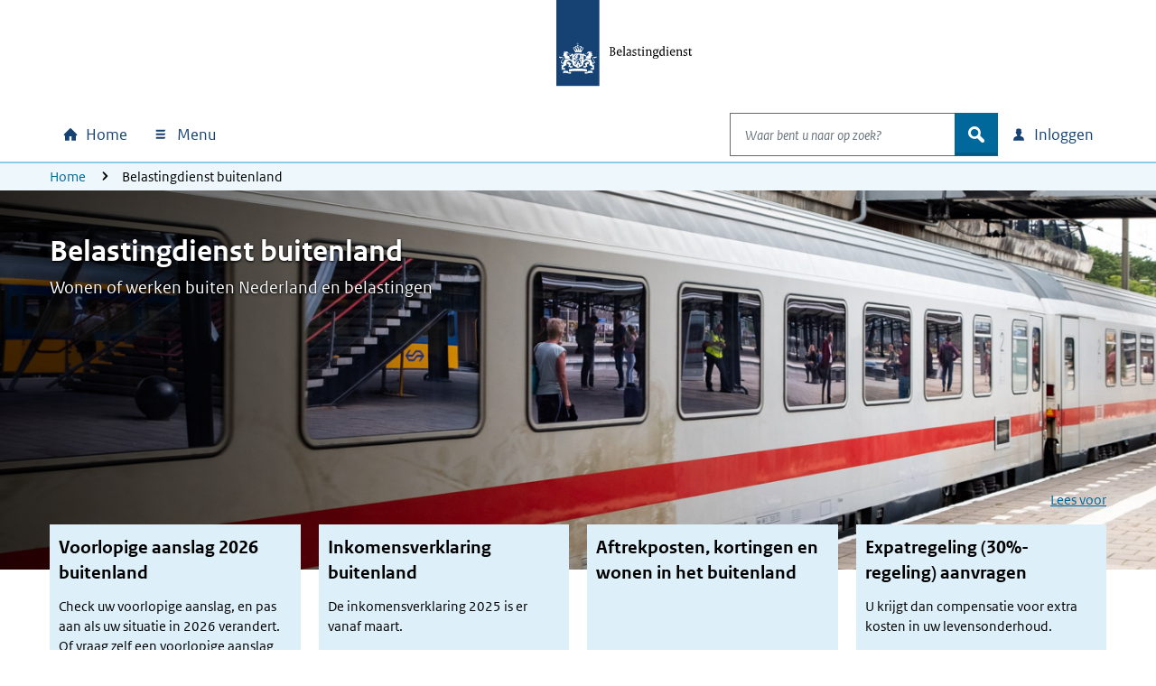

--- FILE ---
content_type: text/html; charset=utf-8
request_url: https://www.belastingdienst.nl/wps/wcm/connect/nl/buitenland/buitenland
body_size: 35399
content:
<!DOCTYPE html>
<html xml:lang="nl" lang="nl">

<head>
<meta charset="UTF-8">
<meta name="viewport" content="width=device-width, initial-scale=1.0, minimum-scale=1, maximum-scale=2.0">
<meta http-equiv="X-UA-Compatible" content="IE=edge" /> 
<link rel="schema.DCTERMS" href="https://purl.org/dc/terms/" />
<link rel="schema.XSD" href="https://www.w3.org/2001/XMLSchema" />
<link rel='canonical' href='https://www.belastingdienst.nl/wps/wcm/connect/nl/buitenland/buitenland' />
<title>Belastingdienst buitenland | Belastingdienst</title>
<meta name='description' content='U woont of werkt buiten Nederland. Lees alles over uw aangifte als buitenlands belastingplichtige. En waar u aan moet denken bij emigratie of immigratie.' />
<meta name="distribution" content="global" />
<meta name="robots" content="index,follow" />
<meta name="uitsluiten" content="" />
<meta name="seo_priority" content="0.80" />
<meta name="language" content="nl" />
<meta name='DCTERMS.identifier' scheme='XSD.anyURI' content='/wps/wcm/connect/nl/buitenland/buitenland' />
<meta name="DCTERMS.title" content="Belastingdienst buitenland" />


<meta name="OVERHEID.authority" scheme="RIJKSOVERHEID.Organisatie" content="Belastingdienst" />
<meta name="DCTERMS.creator" scheme="RIJKSOVERHEID.Organisatie" content="Belastingdienst" />
<meta name='DCTERMS.modified' scheme='XSD.date' content='2025-12-01' />

<meta name="DCTERMS.spatial" scheme="OVERHEID.Koninkrijksdeel" content="Nederland" />














<meta name="Display title" content="Belastingdienst buitenland" />


<meta name='Datum' content='09-01-2017' />











  <meta name="md-business" content="Belastingdienst">


  <meta name="md-audience" content="Particulieren" >


  <meta name="md-theme" content="Buitenland">


  <meta name="md-subTheme" content="Buitenland">


<link rel="stylesheet" href="https://download.belastingdienst.nl/assets/bold/bldc-themes/2.0.0/dist/css/basecolors.css">
<link rel="stylesheet"
  href="https://download.belastingdienst.nl/assets/bold/bldc-themes/2.0.0/dist/css/belastingdienst-light.css">
<script src="https://download.belastingdienst.nl/assets/bold/bldc-components/4.11.0/dist/esm/bldc-components.js" type="module" ></script> 
<script src='/bld-assets/bold/bold-service-loader-4.11.0.js' type='module'></script>
<script src="/bld-assets/bld/bld-scripts-loader/bld-scripts-loader.js" type="module" id="bld-js-loader"></script>






<meta name="dgFilter" content=''/>

 <link rel="stylesheet" type="text/css" href="https://download.belastingdienst.nl/assets/bold/rofonts/1.0.2/css/rofonts.css"/>
<link rel="stylesheet" type="text/css" media="all" href="https://download.belastingdienst.nl/assets/css/fonts.css"/><link rel="stylesheet" type="text/css" media="all" href="/bld-assets/bld/belastingdienst.css"/>
<link rel="shortcut icon" href="/bld-assets/bld/images/favicon.ico" type="image/x-icon" />
<link rel="icon" href="/bld-assets/bld/images/touch-icon.png" format="url" sizes="192x192">
<link rel="apple-touch-icon" href="/bld-assets/bld/images/apple-touch-icon.png" format="url">
<style id="acj">#bld-wrapper{display:none !important;}</style>




<script>
  if (self === top) {
    var acj = document.getElementById("acj");
    acj.parentNode.removeChild(acj)
  } else {
    top.location = self.location
  }
</script>

</head>
<body data-pageType="bld-filter" class="bld-dv bld-fp  belastingdienst-light" data-js="" data-pageGoal="niet_van_toepassing" data-pageAction="">
  <div id="bld-wrapper">
<header class="header" data-type="header">
<div class="skiplinks">
  <div class="container">
    <ul></ul>
  </div>
</div>
<section data-type="top-logo" class="bld-logo">
  <div class="container">
    <div class="row">
      
<div class="col-12">
        <a tabindex="9" href="/wps/wcm/connect/nl/home/home">

          <img id="bld-img-logo" src="https://www.belastingdienst.nl/bld-assets/bld/rhslogos/bld_logo.svg" alt="Logo Belastingdienst | Ministerie van Financiën, link naar homepage van Belastingdienst" />
        </a>
      </div>    </div>
  </div>
</section>
<div data-toggle="sticky-onscroll">
<nav aria-label="hoofdnavigatie" class="navbar">
<div id="overlay"></div>
<h2 class="sr-only">Hoofdnavigatie</h2>
<div class="navbar-wrapper" style="width: 100%;">
  <div class="container level0">
      <ul class="navbar-nav" id="navContentSkip">
        <li class="nav-item home">
          <a class="nav-link bld-knop-home" tabindex="10" href="/wps/wcm/connect/nl/home/home"><span class="sr-only sr-only-not-sm">Home</span></a>
        </li>

        <li class="nav-item menu dropdown" data-metrix-category="menu:megamenu">
<a tabindex="20" id="bld-megamenu" class="nav-link bld-knop-menu dropdown-toggle" href="#"  data-toggle="dropdown" aria-haspopup="true" aria-expanded="false"><span>  Menu </span></a>
          <div class="dropdown-menu" aria-labelledby="bld-megamenu">
            <div class="container">
              <div class="row">
                <div class="col-12 d-none d-sm-block bld-mega-dropdown-close-container">
                  <button tabindex="99" href="#" class="float-right bld-knop-sluiten py-0"><span>   Sluiten 
<span class="sr-only">  menu </span></span></button>
                </div>
                <div class="col-sm-6 col-md-4 col-lg-3 bld-load-menu" data-url="


  
/wps/wcm/connect/nl/layouts/megamenu/megamenu_nl.json
  




  




  

" data-targetid="megamenu">
                    <ul class="bld-menu bld-link-buttons">
                    </ul>
                </div>
                <div class="d-none d-sm-block col-sm-6 col-md-8 col-lg-9 submenu-content" id="navbar-desktop">
                </div>                  
              </div>
            </div>
          </div>
        </li>

        <li class="nav-item search dropdown" data-metrix-category="search:navbar-search">
          <a tabindex="120" id="bld-zoeken" class="d-flex d-sm-none nav-link bld-knop-zoek dropdown-toggle" href="#" data-toggle="dropdown" aria-haspopup="true" aria-expanded="false"><span class="sr-only">Open zoeken</span></a>
          <div class="dropdown-menu" aria-labelledby="bld-zoeken">
<form role="search" action="/wps/wcm/connect/nl/zoeken/zoeken" method="get" id="search-header">
  <div class="input-group">
    <label for="bldSearchInput" class="sr-only">Waar bent u naar op zoek?</label>
    <input role="combobox" id="bldSearchInput" tabindex="121" type="text" value="" maxlength="256" class="form-control bld-search" name="q" placeholder="Waar bent u naar op zoek?" autocomplete="off" aria-haspopup="listbox" aria-controls="ui-id-2" aria-expanded="false">
    <div class="input-group-append">
      <button tabindex="122" class="btn bld-btn-search " type="submit"><span class="icon">zoek</span></button>
    </div>
  </div>
</form>
          </div>
        </li>

        <li class="nav-item login dropdown" data-metrix-category="login:navbar-login">
<a tabindex="130" id="bld-loginmenu" class="nav-link bld-knop-inloggen dropdown-toggle" href="#" data-toggle="dropdown" aria-haspopup="true" aria-expanded="false"><span class="sr-only sr-only-not-sm"> Inloggen</span></a>
          <div class="dropdown-menu" aria-labelledby="bld-loginmenu">
            <div class="container">
              <div class="row">
                <div class="col-sm-4 offset-sm-8 col-md-3 offset-md-9 bld-load-menu" data-url="


  
/wps/wcm/connect/nl/layouts/megamenu/megamenu_nl.json
  




  




  

" data-targetid="login">
                      <ul class="bld-menu bld-link-buttons">
                    </ul>
                </div>
              </div>
            </div>
          </div>
        </li>

      </ul>
  </div>
</div>
    <div class="navbar container level1 d-none">
    <ul class="navbar-nav">
      <li>
       <button tabindex="20" class="bld-knop-terug" href="#"><span class="sr-only">Naar hoofdmenu</span></button>
      </li>
      <li class="nav-item submenu dropdown">
        <h3>Submenu kop</h3>
        <div class="dropdown-menu">
          <div class="submenu-content" id="navbar-mobile">
          </div>
        </div>
      </li>
      <li class="dropdown show">
        <button tabindex="50" role="button" class="bld-knop-sluiten js-close-submenu" href="#"><span class="sr-only">   Sluiten menu </span></button>
      </li>
    </ul>
  </div>
  
  

	
		<nav aria-label="broodkruimelnavigatie" class="breadcrumb d-none d-sm-block d-print-none">
    <div class="container">
        <div class="row">
            <div class="col-sm-12">
                <span class="sr-only">U bevindt zich hier:</span>
                <ol class="list-inline">
<li><a tabindex="140" href="/wps/wcm/connect/nl/home/home">Home</a></li>
<li>Belastingdienst buitenland</li>
</ol>
            </div>
        </div>
    </div>
</nav>
	
















</nav>
</div>  
</header>
<main id="mainContentSkip">
<div data-bld-bg-image="/wps/wcm/connect/nl/buitenland/resources/b/f/bffcd320-9b8e-45b8-bc89-9275fca7c631/internationale-trein.jpg" id="buitenland" class="bld-bg-image bld-bg-image-center">
  <div class="container">
    <div class="row">
      <div class="col-sm-6">
        <header>
           <h1>Belastingdienst buitenland</h1>
           <p class="lead">Wonen of werken buiten Nederland en belastingen</p>
        </header>
      </div>

    </div>
  </div>
</div>



 
       <section data-type="featured" id="uitgelicht" aria-labelledby="featured-head" class="bld-layer-featured">
        <div class="container" id="read-uitgelicht">
          <div class="row"><div class="col-12 bld-webreader">
            <div class="rs_skip rsbtn rs_preserve">
    <a rel="nofollow" class="rsbtn_play" accesskey="L" title="Laat de tekst voorlezen" href="//app-eu.readspeaker.com/cgi-bin/rsent?customerid=4329&amp;lang=nl_nl&amp;readid=read-uitgelicht&amp;url=//www.belastingdienst.nl/wps/wcm/connect/nl/buitenland/buitenland">
        <span class="rsbtn_left rsimg rspart"><span class="rsbtn_text"><span>Lees voor</span></span></span>
        <span class="rsbtn_right rsimg rsplay rspart"></span>
    </a>
</div>
            <h2 id="featured-head" class="bld-layer-title sr-only">Uitgelicht</h2>
          </div></div>
        <div class="row">
<div  class="col-sm-6 col-lg-3 mb-4">
<div class="card">
<div class="card-header">

<h3>Voorlopige aanslag 2026 buitenland</h3>

</div>
<div class="card-body">
<p>Check uw voorlopige aanslag, en pas aan als uw situatie in 2026 verandert. Of vraag zelf een voorlopige aanslag aan.</p>
</div>
<div class="card-footer">
<p><a href="/wps/wcm/connect/nl/home/content/inloggen-mijn-belastingdienst"  class="bld-knop-algemeen">Inloggen op Mijn Belastingdienst</a></p>
</div>
</div>

</div>

<div  class="col-sm-6 col-lg-3 mb-4">
<div class="card">
<div class="card-header">

<h3>Inkomensverklaring buitenland</h3>

</div>
<div class="card-body">
<p>De inkomensverklaring 2025 is er vanaf maart.</p>
</div>
<div class="card-footer">
<p class="bld-hyperlink"><a href="/wps/wcm/connect/nl/buitenland/content/inkomensverklaring-aangifte-inkomstenbelasting-buitenlandse-belastingplichtigen" >Kies uw inkomensverklaring</a></p>
</div>
</div>

</div>

<div  class="col-sm-6 col-lg-3 mb-4">
<div class="card">
<div class="card-header">

<h3>Aftrekposten, kortingen en wonen in het buitenland</h3>

</div>
<div class="card-body">

</div>
<div class="card-footer">
<p class="bld-hyperlink"><a href="/wps/wcm/connect/nl/buitenland/content/ik-woon-niet-in-nederland-welke-aftrekposten-en-kortingen-heb-ik" >Kijk waar u recht op hebt</a></p>
</div>
</div>

</div>

<div  class="col-sm-6 col-lg-3 mb-4">
<div class="card">
<div class="card-header">

<h3>Expatregeling (30%-regeling) aanvragen</h3>

</div>
<div class="card-body">
<p>U krijgt dan compensatie voor extra kosten in uw levensonderhoud.</p>
</div>
<div class="card-footer">
<p class="bld-hyperlink"><a href="/wps/wcm/connect/nl/buitenland/content/ik-kom-in-nederland-werken-30-procent-regeling-aanvragen" >Lees alles over de expatregeling</a></p>
</div>
</div>

</div>
          </div>
        </div>
      </section>
 
 
 
 
 
 <section data-type="content-overview" aria-label="Snel naar" class="bld-layer-contentoverview bld-section-arrow"> 
<div class="container" id="read-snel-naar-internationaal-verhuizen">
    <div class="row">
      <div class="col-12 bld-webreader">
        <div class="rs_skip rsbtn rs_preserve">
    <a rel="nofollow" class="rsbtn_play" accesskey="L" title="Laat de tekst voorlezen" href="//app-eu.readspeaker.com/cgi-bin/rsent?customerid=4329&amp;lang=nl_nl&amp;readid=read-snel-naar-internationaal-verhuizen&amp;url=//www.belastingdienst.nl/wps/wcm/connect/nl/buitenland/snel-naar-internationaal-verhuizen/snel-naar-internationaal-verhuizen">
        <span class="rsbtn_left rsimg rspart"><span class="rsbtn_text"><span>Lees voor</span></span></span>
        <span class="rsbtn_right rsimg rsplay rspart"></span>
    </a>
</div>
        <h2 class="bld-layer-title">Snel naar</h2>
      </div>
    </div>
    <div class="row">
	
	<div class="col-sm-6 col-md-4 col-lg-3 mb-4">
		<div class="card">
			<div class="card-header">
				
				
				<h3>Voorlopige aanslag buitenland</h3>
				
			</div>
			<div class="card-body">
				<h4>Ik woon niet in Nederland:</h4>
<ul class="bld-hyperlink">
  <li><a href="/wps/wcm/connect/nl/buitenland/content/kan-ik-toch-een-voorlopige-aanslag-aanvragen" >Kan ik een voorlopige aanslag aanvragen?</a></li>
  <li><a href="/wps/wcm/connect/nl/buitenland/content/hoe-vraag-ik-een-voorlopige-aanslag-aan-buiten-nederland" >Hoe vraag ik een voorlopige aanslag 2026 aan?</a></li>
  <li><a href="/wps/wcm/connect/nl/buitenland/content/waarvoor-een-voorlopige-aanslag-aanvragen-buiten-nederland" >Waarvoor kan ik een voorlopige aanslag aanvragen?</a></li>
  <li><a href="/wps/wcm/connect/nl/buitenland/content/waarom-voorlopige-aanslag-wijzigen-buiten-nederland" >Waarom zou ik mijn voorlopige aanslag wijzigen?</a></li>
  <li><a href="/wps/wcm/connect/nl/buitenland/content/voorlopige-aanslag-stopzetten-buiten-nederland" >Kan ik mijn voorlopige aanslag stopzetten?</a></li>
  <li><a href="/wps/wcm/connect/nl/buitenland/content/waarom-ongevraagd-een-voorlopige-aanslag-buitenland" >Waarom krijg ik ongevraagd een voorlopige aanslag?</a></li>
</ul>
			</div>
		</div>

	</div>
	  
	

	  
	
	<div class="col-sm-12 col-md-8 col-lg-6 mb-4">
		<div class="card">
			<div class="card-header">
				
				
				<h3>Aangifte inkomstenbelasting buitenland</h3>
				
			</div>
			<div class="card-body">
                <div class="row">
			   	
				
					<div class="col-sm-6"><ul class="bld-hyperlink">
  <li><a href="/wps/wcm/connect/nl/buitenland/content/buitenlands-belastingplichtig-hoe-doe-ik-aangifte-inkomstenbelasting" >Aangifte doen als buitenlands belastingplichtige</a></li>
  <li><a href="/wps/wcm/connect/nl/buitenland/content/heel-jaar-buiten-nederland-wonen-welke-gegevens-nodig-voor-belastingaangifte" >Wat heb ik nodig voor mijn aangifte?</a></li>
  <li><a href="/wps/wcm/connect/nl/buitenland/content/uitstel-aanvragen-belastingaangifte-buitenland-hoe-doe-ik-dat" >Kan ik nog uitstel aanvragen?</a></li>
  <li><a href="/wps/wcm/connect/nl/buitenland/content/deels-niet-in-nederland-wonen-m-aangifte-doen" >Aangifte doen over het jaar van emigratie of immigratie</a></li>
  <li><a href="/wps/wcm/connect/nl/buitenland/content/buiten-nederland-wonen-aangifte-gedaan-wanneer-bericht" >Wanneer hoor ik iets over mijn aangifte?</a></li>
  <li><a href="/wps/wcm/connect/nl/buitenland/content/kwalificerend-buitenlands-belastingplichtige-hypotheekrente-aftrekken" >Mag ik mijn hypotheekrente aftrekken?</a></li>
</ul></div>
					<div class="col-sm-6"><ul class="bld-hyperlink">
  <li><a href="/wps/wcm/connect/nl/buitenland/content/wonen-buiten-nederland-vakantiewoning-in-nederland" >Betaal ik belasting over mijn Nederlandse vakantiewoning?</a></li>
  <li><a href="/wps/wcm/connect/nl/buitenland/content/hulpmiddel-belgisch-of-duits-loon-omrekenen-naar-nederlands-loon" >Hoe reken ik Belgisch of Duits loon om naar Nederlands loon?</a></li>
  <li><a href="/wps/wcm/connect/bldcontentnl/standaard_functies/prive/contact/rechten_en_plichten_bij_de_belastingdienst/inkeerregeling/inkeerregeling" >Buitenlands vermogen alsnog aangeven (inkeerregeling)</a></li>
  <li><a href="/wps/wcm/connect/nl/buitenland/content/buitenland-niet-eens-met-een-aanslag-inkomstenbelasting" >Niet eens met de aanslag?</a></li>
  <li><a href="/wps/wcm/connect/nl/buitenland/content/kopie-belastingaangifte-als-buitenlands-belastingplichtige" >Hoe kom ik aan een kopie van mijn aangifte of aanslag?</a></li>
</ul></div>
				
                </div>
			</div>
		</div>

	</div>  
	

	
	<div class="col-sm-6 col-md-4 col-lg-3 mb-4">
		<div class="card bld-content-item-more">
			<div class="card-header">
				
				
				<h3>Box 3</h3>
				
			</div>
			<div class="card-body">
				<ul class="bld-hyperlink">
  <li><a href="/wps/wcm/connect/nl/box-3/content/formulier-opgaaf-werkelijk-rendement" >Werkelijk rendement box 3 doorgeven - vul het formulier in</a></li>
  <li><a href="/wps/wcm/connect/nl/box-3" >Alles over uw box 3-inkomen</a></li>
  <li><a href="/wps/wcm/connect/nl/buitenland/content/fictief-en-werkelijk-rendement-van-een-vakantiewoning-berekenen" >Berekening van het fictief en werkelijk rendement</a></li>
</ul>
			</div>
		</div>

	</div>
	  
	

	
	<div class="col-sm-6 col-md-4 col-lg-3 mb-4">
		<div class="card">
			<div class="card-header">
				
				
				<h3>Opgaaf wereldinkomen</h3>
				
			</div>
			<div class="card-body">
				<ul class="bld-hyperlink">
  <li><a href="/wps/wcm/connect/nl/buitenland/content/moet-ik-opgaaf-wereldinkomen-doen" >Moet ik opgaaf wereldinkomen doen?</a></li>
  <li><a href="/wps/wcm/connect/nl/buitenland/content/hoe-doe-ik-opgaaf-wereldinkomen" >Hoe&nbsp;doe ik opgaaf wereldinkomen?</a></li>
  <li><a href="/wps/wcm/connect/nl/buitenland/content/hoe-kom-ik-aan-het-formulier-opgaaf-wereldinkomen" >Hoe kom ik aan het formulier Opgaaf wereldinkomen?</a></li>
  <li><a href="/wps/wcm/connect/nl/buitenland/content/ik-heb-opgaaf-wereldinkomen-gedaan-wat-gebeurt-er-daarna" >Wat gebeurt er nadat ik opgaaf wereldinkomen&nbsp;heb gedaan?</a></li>
</ul>
			</div>
		</div>

	</div>
	  
	

	
	<div class="col-sm-6 col-md-4 col-lg-3 mb-4">
		<div class="card">
			<div class="card-header">
				
				
				<h3>Emigreren - ik vertrek uit Nederland</h3>
				
			</div>
			<div class="card-body">
				<ul class="bld-hyperlink">
  <li><a href="/wps/wcm/connect/nl/buitenland/content/emigreren-verhuizen-naar-buitenland" >Emigreer ik, als ik naar het buitenland verhuis?</a></li>
  <li><a href="/wps/wcm/connect/nl/buitenland/content/emigreren-checklist" >Waar moet ik aan denken als ik emigreer?</a></li>
  <li><a href="/wps/wcm/connect/nl/buitenland/content/nederlands-pensioen-meenemen-naar-een-ander-land" >Kan ik mijn Nederlandse pensioen meenemen als ik emigreer?</a></li>
  <li><a href="/wps/wcm/connect/nl/buitenland/content/conserverende-aanslag-bij-emigratie" >Krijg ik een conserverende aanslag als ik emigreer?</a></li>
  <li><a href="/wps/wcm/connect/nl/buitenland/content/uw-volksverzekeringen-als-u-emigreert" >Uw volksverzekeringen als u emigreert</a></li>
</ul>

<h4>Immigreren - ik kom in Nederland wonen</h4>

<ul class="bld-hyperlink">
  <li><a href="/wps/wcm/connect/nl/buitenland/content/checklist-immigreren-wat-moet-ik-weten" >Wat moet ik weten als ik immigreer?</a></li>
</ul>
			</div>
		</div>

	</div>
	  
	

	
	<div class="col-sm-6 col-md-4 col-lg-3 mb-4">
		<div class="card">
			<div class="card-header">
				
				
				<h3>Wonen en werken in verschillende landen</h3>
				
			</div>
			<div class="card-body">
				<ul class="bld-hyperlink">
  <li><a href="/wps/wcm/connect/nl/buitenland/content/belastingverdrag-met-belgie" >Ik woon of werk in België – waar betaal ik belasting?</a></li>
  <li><a href="/wps/wcm/connect/nl/buitenland/content/voorkomen-dubbel-belasting-betalen" >Betaal ik dubbel belasting als ik inkomsten heb uit 2 landen?</a></li>

  <li><a href="/wps/wcm/connect/nl/buitenland/content/tijdelijk-in-het-buitenland-werken-wat-zijn-de-gevolgen" >Tijdelijk in een ander land werken - wat zijn de gevolgen van mijn uitzending?</a></li>
</ul>
<h4>Wonen of werken in Duitsland</h4>
<ul class="bld-hyperlink">
  <li><a href="/wps/wcm/connect/nl/buitenland/content/belastingverdrag-met-duitsland" >Belastingverdrag met Duitsland</a></li>
  <li><a href="/wps/wcm/connect/nl/buitenland/content/wonen-in-nederland-duits-inkomen" >Wonen in Nederland - Duits inkomen</a></li>
  <li><a href="/wps/wcm/connect/nl/buitenland/content/wonen-in-duitsland-nederlands-inkomen" >Wonen in Duitsland - Nederlands&nbsp;inkomen</a></li>
  <li><a href="/wps/wcm/connect/nl/buitenland/content/duits-pensioen-wat-moet-ik-weten" >Pensioen uit Duitsland - waar betaal ik belasting?</a></li>
</ul>
			</div>
		</div>

	</div>
	  
	

	
	<div class="col-sm-6 col-md-4 col-lg-3 mb-4">
		<div class="card">
			<div class="card-header">
				
				
				<h3>Toeslagen en het buitenland</h3>
				
			</div>
			<div class="card-body">
				<ul class="bld-hyperlink">
  <li><a href="/wps/wcm/connect/bldcontentnl/belastingdienst/prive/toeslagen/hoe_werken_toeslagen/in_het_buitenland_wonen_of_werken/ik_woon_in_het_buitenland" >Ik woon in het buitenland - kan ik toeslag krijgen?</a></li>


  <li><a href="/wps/wcm/connect/bldcontentnl/belastingdienst/prive/toeslagen/hoe_werken_toeslagen/in_het_buitenland_wonen_of_werken/ik_werk_in_het_buitenland" >Ik werk in het buitenland en woon in Nederland - kan ik toeslag krijgen?</a></li>
</ul>

<h4>Meer onderwerpen</h4>

<ul class="bld-hyperlink">
  <li><a href="/wps/wcm/connect/nl/betalenenontvangen/content/rekeningnummer-doorgeven-zo-doet-u-dat" >Hoe kan ik mijn rekeningnummer doorgeven of wijzigen?</a></li>
  <li><a href="/wps/wcm/connect/nl/contact/content/hoe-geef-ik-een-adreswijziging-door" >Moet ik een adreswijziging doorgeven?</a></li>
  <li><a href="/wps/wcm/connect/bldcontentnl/belastingdienst/prive/aangifte_doen/praktische_informatie/burgerservicenummer" >Wat is een burgerservicenummer?</a></li>
</ul>
			</div>
		</div>

	</div>
	  
	
    </div>
  </div>
</section>
 
 
 
 
 
 
 
 
     <section data-type="library" class="bld-layer-library bld-hyperlink" id="bibliotheek-internationaal-verhuizen" aria-labelledby="library-head">
<div class="container" id="read-bibliotheek-internationaal-verhuizen">
        <div class="row">
          <div class="col-12 bld-webreader">
<div class="rs_skip rsbtn rs_preserve">
    <a rel="nofollow" class="rsbtn_play" accesskey="L" title="Laat de tekst voorlezen" href="//app-eu.readspeaker.com/cgi-bin/rsent?customerid=4329&amp;lang=nl_nl&amp;readid=read-bibliotheek-internationaal-verhuizen&amp;url=//www.belastingdienst.nl/wps/wcm/connect/nl/buitenland/bibliotheek-internationaal-verhuizen/bibliotheek-internationaal-verhuizen">
        <span class="rsbtn_left rsimg rspart"><span class="rsbtn_text"><span>Lees voor</span></span></span>
        <span class="rsbtn_right rsimg rsplay rspart"></span>
    </a>
</div>
<h2 class="bld-layer-title" id="library-head">Extra informatie</h2>
          </div>
        </div>
        <div class="row packery js-packery">
          <div class="col-sm-3 item">
<h3>Internationale belastingregels</h3>
<ul class="bld-hyperlink">
  <li><a href="/wps/wcm/connect/nl/buitenland/content/wonen-in-nederland-buitenlands-inkomen" >Wonen in Nederland - buitenlands inkomen</a></li>
  <li><a href="/wps/wcm/connect/nl/buitenland/content/wonen-in-het-buitenland-nederlands-inkomen" >Wonen in het buitenland - Nederlands inkomen</a></li>
  <li><a href="/wps/wcm/connect/nl/buitenland/content/wanneer-heb-ik-een-fiscale-partner-als-ik-in-het-buitenland-woon" >Fiscaal partnerschap en wonen in het buitenland</a></li>
  <li><a href="/wps/wcm/connect/nl/buitenland/content/sociale-zekerheid-bij-grensoverschrijdend-werken-en-ondernemen" >Sociale zekerheid bij grensoverschrijdend werken en ondernemen</a></li>
  <li><a href="/wps/wcm/connect/nl/buitenland/content/heffingskortingen-internationaal" >Heffingskortingen (internationaal)</a></li>
  <li><a href="/wps/wcm/connect/nl/buitenland/content/uitwisseling-financiele-gegevens-met-de-vs" >Uitwisseling financiële gegevens met de VS</a></li>
  <li><a href="/wps/wcm/connect/nl/buitenland/content/uitwisseling-financiele-gegevens-volgens-crs" >Uitwisseling financiële gegevens volgens CRS</a></li>
</ul>

          </div>

          <div class="col-sm-3 item">
<h3>Internationale belastingverdragen</h3>
<ul class="bld-hyperlink">
  <li><a href="/wps/wcm/connect/nl/buitenland/content/wanneer-een-belastingverdrag" >Wanneer een belastingverdrag?</a></li>
  <li><a href="/wps/wcm/connect/nl/buitenland/content/overzicht-eu-landen" >Overzicht EU-landen</a></li>
  <li><a href="/wps/wcm/connect/nl/buitenland/content/wijziging-belastingverdrag-met-zwitserland" >Wijziging belastingverdrag met Zwitserland vanaf 2021</a></li>
</ul>

          </div>

          <div class="col-sm-3 item">
<h3>Loonheffingen</h3>

<ul class="bld-hyperlink">
  <li class="bld-hyperlink"><a href="/wps/wcm/connect/bldcontentnl/belastingdienst/zakelijk/internationaal/personeel/werken_over_de_grens_loonbelasting/werken_over_de_grens_loonbelasting" title="Voor de loonbelasting gelden speciale regels als uw personeel over de grens woont of werkt. Lees er meer over." >Werken over de grens: loonbelasting</a></li>
  <li class="bld-hyperlink"><a href="/wps/wcm/connect/bldcontentnl/belastingdienst/zakelijk/internationaal/personeel/werken_over_de_grens_sociale_zekerheid/werken_over_de_grens_sociale_zekerheid" title="Voor de sociale zekerheid gelden speciale regels en verdragen als uw personeel over de grens woont of werkt. Lees er meer over." >Werken over de grens: sociale zekerheid</a></li>
  <li class="bld-hyperlink"><a href="/wps/wcm/connect/bldcontentnl/belastingdienst/zakelijk/internationaal/personeel/u_bent_niet_in_nederland_gevestigd_loonheffingen_inhouden/u_bent_niet_in_nederland_gevestigd_loonheffingen_inhouden" title="Bent u niet in Nederland gevestigd en hebt u personeel in dienst dat hier woont of werkt? Dan moet u misschien loonheffingen betalen. Lees meer." >Uw onderneming is niet in Nederland gevestigd: loonheffingen inhouden</a></li>
  <li class="bld-hyperlink"><a href="/wps/wcm/connect/nl/buitenland/content/verklaring-vrijstelling-van-aangifte-buitenlandse-werknemers" >Verklaring vrijstelling van aangifte inkomstenbelasting voor buitenlandse werknemers</a></li>
</ul>

          </div>

          <div class="col-sm-3 item">
<h3>Formulieren en brochures</h3>

<ul class="bld-hyperlink">
  <li><a href="/wps/wcm/connect/bldcontentnl/themaoverstijgend/programmas_en_formulieren/aanvraag-burgerservicenummer" >Aanvraag burgerservicenummer</a></li>
  <li><a href="/wps/wcm/connect/bldcontentnl/themaoverstijgend/programmas_en_formulieren/verzoek_vrijstelling_inhouding_loonbelasting_premie_volksverzekeringen" title="Voorkomen dat u in 2 landen loonbelasting en/of premie volksverzekeringen moet betalen? Vraag met dit formulier een vrijstellingsverklaring aan." >Aanvraag Vrijstellingsverklaring voor loonbelasting en/of premie volksverzekeringen</a></li>
  <li><a href="/wps/wcm/connect/bldcontentnl/themaoverstijgend/programmas_en_formulieren/verzoek_vrijstelling_inhouding_loonbelasting_premie_volksverzekeringen" >Verklaring belastingplicht woonland</a></li>
  <li><a href="/wps/wcm/connect/bldcontentnl/themaoverstijgend/programmas_en_formulieren/formulier-aanvraag-of-wijziging-voorlopige-aanslag-2026-voor-buitenlandse-belastingplichtigen" >Formulier Voorlopige aanslag 2026 buitenland</a></li>
  <li><a href="/wps/wcm/connect/bldcontentnl/themaoverstijgend/programmas_en_formulieren/bezwaar_particulier_voor_buitenlandse_belastingplichtigen" title="Bent u buitenlands belastingplichtige? En wilt u bezwaar maken tegen een aanslag inkomstenbelasting of Zorgverzekeringswet? Download dan dit formulier." >Bezwaar buitenland</a></li>
  <li><a href="/wps/wcm/connect/bldcontentnl/themaoverstijgend/programmas_en_formulieren/melding_vrijwillige_verbetering" title="Met de &#39;Melding Vrijwillige verbetering&#39; kunt u buitenlands vermogen dat u nog niet eerder hebt aangegeven alsnog aan ons melden. Download het formulier." >Melding vrijwillige verbetering (inkeerregeling)</a></li>
  <li><a href="https://www.belastingdienst.nl/wps/wcm/connect/bldcontentnl/themaoverstijgend/programmas_en_formulieren/opgaaf-wereldinkomen-2024" >Opgaaf wereldinkomen 2024</a></li>
  <li><a href="/wps/wcm/connect/bldcontentnl/themaoverstijgend/programmas_en_formulieren/verklaring_belastingaangifte_duits_pensioen" title="Ontvangt u uit Duitsland een of meer pensioenen? En moet u hierover belastingaangifte in Duitsland doen?" >Verklaring belastingaangifte Duits pensioen</a></li>
  <li><a href="/wps/wcm/connect/bldcontentnl/themaoverstijgend/programmas_en_formulieren/verzoek-betalingsregeling-voor-particulieren" >Verzoek betalingsregeling</a></li>
  <li><a href="/wps/wcm/connect/bldcontentnl/themaoverstijgend/programmas_en_formulieren/verzoek-kwijtschelding-van-belasting-en-of-premie-voor-particulieren" >Verzoek kwijtschelding</a></li>
  <li><a href="https://www.belastingdienst.nl/wps/wcm/connect/bldcontentnl/themaoverstijgend/brochures_en_publicaties/belasting-en-premieplicht-voor-uitgezonden-overheidspersoneel" >Belasting- en premieplicht voor uitgezonden overheidspersoneel</a></li>
</ul>

          </div>
       </div>
      </div>
    </section>
 
 
 
 
 
 
 
 
 
 
 
 
 
 
 
 
 
 
 
 
 
 
 
 
 
 
 
 
 
 
 
 
 
 
 
 
 
 
 
 
 
 
 
 
 
 
 
 
 
 
 
 
 
 
 
 <section data-type="actual" id="actueel-internationaal" aria-labelledby="actual-head" class="bld-news-items" data-doelgroep="Particulier" data-thema_prive="Internationaal" data-aantalnieuwsberichtentonen="3" data-aantalverstoringentonen="3" data-aantalbelangrijkedatumstonen="3" data-json="/wps/wcm/connect/bldcontentnl/berichten/berichten_uitgebreid.json">
  <div class="container" id="read-actueel-internationaal">
    <div class="row">
      <div class="col-sm-12 bld-webreader">
        <div class="rs_skip rsbtn rs_preserve">
    <a rel="nofollow" class="rsbtn_play" accesskey="L" title="Laat de tekst voorlezen" href="//app-eu.readspeaker.com/cgi-bin/rsent?customerid=4329&amp;lang=nl_nl&amp;readid=read-actueel-internationaal&amp;url=//www.belastingdienst.nl/wps/wcm/connect/nl/buitenland/buitenland">
        <span class="rsbtn_left rsimg rspart"><span class="rsbtn_text"><span>Lees voor</span></span></span>
        <span class="rsbtn_right rsimg rsplay rspart"></span>
    </a>
</div>
        <h2 class="bld-layer-title" id="actual-head">Actueel</h2> 
      </div>
    </div>
    <div class="row">
        <div class="col-sm-4">
            <div class="bld-list-news">
            </div>
        </div>
        <div class="col-sm-4">
            <div class="bld-list-outages">
            </div>
        </div>
        <div class="col-sm-4">
            <div class="bld-list-dates">
            </div>
        </div>
    </div>
  </div>
</section>
 
</main>
<footer id="footer" class="bldc-footer">
  <div class="container">
  <h2 class="sr-only">Algemene informatie</h2>
    <div class="row  bldc-footer-lists">
    <div class="col-lg-3 col-sm-6">
<h3>Over de Belastingdienst</h3>

<ul class="bld-hyperlink">
  <li><a href="/wps/wcm/connect/nl/contact/contact" >Contact</a></li>
  <li><a href="https://over-ons.belastingdienst.nl/" >Over ons</a></li>
  <li><a href="https://werken.belastingdienst.nl/" >Werken bij de Belastingdienst</a></li>
</ul>

</div>
    <div class="col-lg-3 col-sm-6">
<h3>Inloggen</h3>

<ul class="bld-hyperlink">
  <li><a href="/wps/wcm/connect/nl/home/content/inloggen-mijn-belastingdienst" >Inloggen op Mijn Belastingdienst</a></li>
  <li><a href="/wps/wcm/connect/nl/toeslagen/content/inloggen-op-mijn-toeslagen" >Inloggen op Mijn toeslagen</a></li>
  <li><a href="/wps/wcm/connect/nl/ondernemers/content/inloggen-voor-ondernemers" >Inloggen voor ondernemers</a></li>
</ul>
</div>
<div class="col-lg-3 col-sm-6">
<h3>Over deze site</h3>

<ul class="bld-hyperlink">
  <li><a href="/wps/wcm/connect/bldcontentnl/niet_in_enig_menu/sitemap/sitemap" >Sitemap</a></li>
  <li><a href="/wps/wcm/connect/bldcontentnl/standaard_functies/prive/help/help" >Help</a></li>
</ul>
</div>
<div class="col-lg-3 col-sm-6">
<h3><span lang="en">Language</span></h3>

<h4><span lang="en">English</span></h4>
<ul class="bld-hyperlink">
  <li><a href="/wps/wcm/connect/en/individuals/individuals" ><span lang="en">Individuals</span></a></li>
  <li><a href="/wps/wcm/connect/en/business/business" ><span lang="en">Business</span></a></li>
</ul>
<h4><span lang="de">Deutsch</span></h4>
<ul class="bld-hyperlink">
  <li><a href="/wps/wcm/connect/de/privatpersonen/privatpersonen" ><span lang="de">Privatpersonen</span></a></li>
  <li><a href="/wps/wcm/connect/bldcontentde/belastingdienst/unternehmen" ><span lang="de">Unternehmen</span></a></li>
</ul>
</div>

    </div>
    <div class="row bldc-footer-basic">
  <h3 class="sr-only">Footer links</h3>  <!-- kolom1 TEST -->
  <div class="col-sm-12 col-md-9">
  <ul>
  <li><a href="/wps/wcm/connect/bldcontentnl/niet_in_enig_menu/prive/privacy" >Privacy</a></li>
  <li><a href="/wps/wcm/connect/bldcontentnl/niet_in_enig_menu/prive/cookies" >Cookies</a></li>
  <li><a href="/wps/wcm/connect/bldcontentnl/niet_in_enig_menu/prive/copyright" >Copyright</a></li>
  <li><a href="/wps/wcm/connect/bldcontentnl/niet_in_enig_menu/prive/digitale_toegankelijkheid/digitale-toegankelijkheid" >Toegankelijkheid</a></li>
</ul>

  </div>

  <!-- kolom2 -->
  <div class="col-sm-12 col-md-3">
    <div class="basic-right-container">
      <button type="button" class="btn minimal bldc-icon-pijl_omhoog js-to-top" aria-label="Terug naar boven">Terug naar boven</button>
    </div>
  </div></div>
    </div>
</footer>
  </div>
<div id="bld-nosupport">
 <div class="bld-logo bld-layer-content">
  <a href="/" title="Naar de startpagina van de Belastingdienst">
   <img src="https://www.belastingdienst.nl/bld-assets/bld/rhslogos/bld_logo.svg" alt="Logo Belastingdienst"/>
  </a>
 </div>
 <div id="bld-nosupport-text">
  <p>Javascript staat uit in deze internetbrowser. U moet <a href="https://www.enable-javascript.com/nl/" >Javascript activeren</a> om onze internetsite te zien.</p>

 </div>
</div>


  <script src="/bld-assets/jquery/jquery-3.6.0.min.js"></script>
<script src="/bld-assets/jquery/ui/jquery-ui.1.13.2.custom.min.js"></script>
<script src="/bld-assets/bootstrap/popper.min.js"></script>
<script src="/bld-assets/bootstrap/bootstrap.min.js"></script>
<script src="/bld-assets/bld/webcomponents/bld-webcomponents.js" type="module"></script>


<script src="/bld-assets/bld/belastingdienst.js"></script>



<script type="text/javascript" src="/common_ext/js/bld_next.js">
</script>


  
  <script src="/common_ext/js/surveys/bld_efm_default.js" type="module"></script>
  





<script type="text/javascript" src="/bld-assets/packery/packery.pkgd.min.js"></script>
<script type="text/javascript">
// <![CDATA[
var iAantalVerstoringenTonen = 3;
var iAantalNieuwsberichtenTonen = 3;
var berichten_json = "/wps/wcm/connect/bldcontentnl/berichten/berichten_uitgebreid.json";
var ovz_url_verstoringen = "";
// ]]>
</script>

<script type="text/javascript">
// <![CDATA[
var json_video="/wps/wcm/connect/bldontwerp/bld/npg-next-v1/video_data.json";
// ]]>
</script>

  </body>
</html>


--- FILE ---
content_type: application/x-javascript
request_url: https://www.belastingdienst.nl/bld-assets/bld/bld-abtasty/bld-abtasty.js
body_size: 1007
content:
!function(){const e=()=>{var e,t,a,n,i,o;"beta.belastingdienst.nl"==location.host?(e=window,t=document,a="script",e[n="_abtasty"]=e[n]||[],e.abtiming=1*new Date,i=t.createElement(a),o=t.getElementsByTagName(a)[0],i.async=1,i.src="//try.abtasty.com/81c755432b096b3c77893bf7675be3b7.js",o.parentNode.insertBefore(i,o)):"www.belastingdienst.nl"==location.host&&function(e,t,a,n,i,o,s){e[i]=e[i]||[],e.abtiming=1*new Date,o=t.createElement(a),s=t.getElementsByTagName(a)[0],o.async=1,o.src="//try.abtasty.com/e7e9d856425677bf0f1ca47515bfcc27.js",s.parentNode.insertBefore(o,s)}(window,document,"script",0,"_abtasty")},t=({variables:e,callback:n,interval:i,timeout:o})=>{if(e.every((e=>window[e])))n();else{if(Date.now()-a>=o)return void console.log(`Timeout: ${e} not available after ${o} milliseconds.`);setTimeout((function(){t({variables:e,callback:n,interval:i,timeout:o})}),i)}},a=Date.now();(new class{init(){t({variables:["adobeDataLayer","_satellite"],callback:e,interval:100,timeout:3e4})}}).init()}();